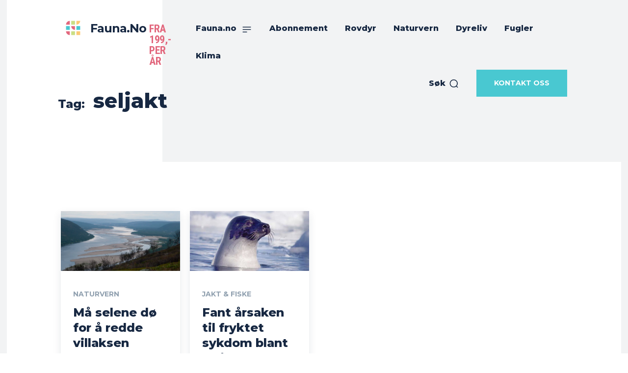

--- FILE ---
content_type: text/html; charset=utf-8
request_url: https://www.google.com/recaptcha/api2/aframe
body_size: 269
content:
<!DOCTYPE HTML><html><head><meta http-equiv="content-type" content="text/html; charset=UTF-8"></head><body><script nonce="HXmKsdmprLHtc3CJhFuZzQ">/** Anti-fraud and anti-abuse applications only. See google.com/recaptcha */ try{var clients={'sodar':'https://pagead2.googlesyndication.com/pagead/sodar?'};window.addEventListener("message",function(a){try{if(a.source===window.parent){var b=JSON.parse(a.data);var c=clients[b['id']];if(c){var d=document.createElement('img');d.src=c+b['params']+'&rc='+(localStorage.getItem("rc::a")?sessionStorage.getItem("rc::b"):"");window.document.body.appendChild(d);sessionStorage.setItem("rc::e",parseInt(sessionStorage.getItem("rc::e")||0)+1);localStorage.setItem("rc::h",'1769358937189');}}}catch(b){}});window.parent.postMessage("_grecaptcha_ready", "*");}catch(b){}</script></body></html>